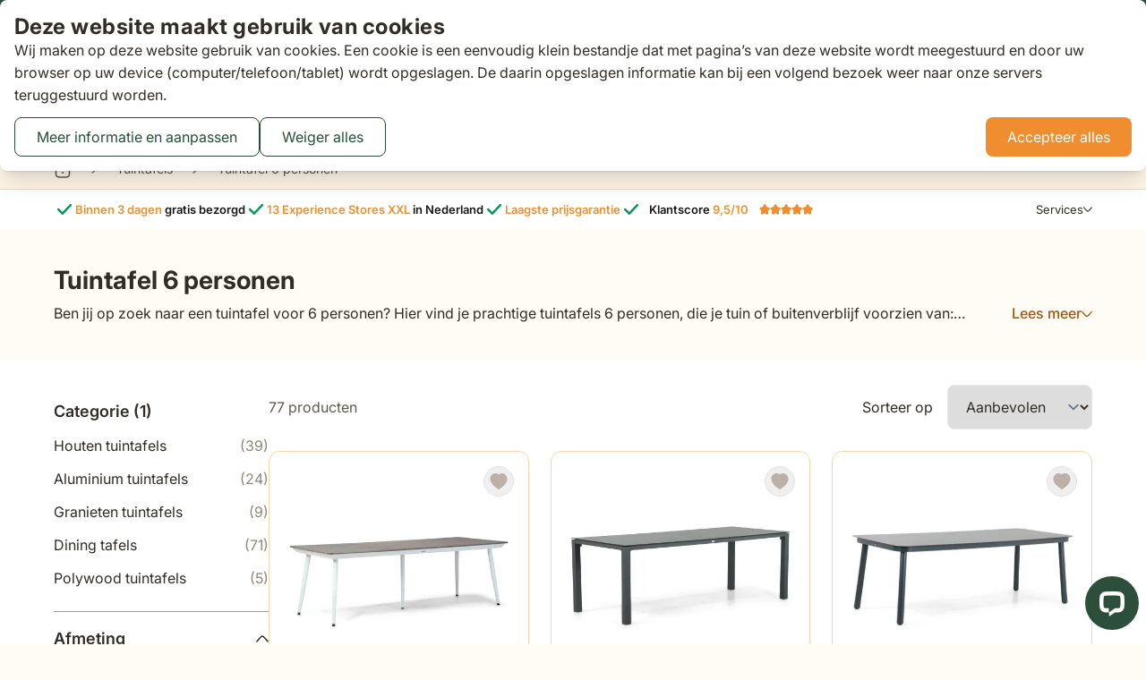

--- FILE ---
content_type: application/javascript
request_url: https://www.tuinmeubelshop.nl/static/version1764874560/frontend/VanDerGarde/Hyva/nl_NL/Magento_Theme/js/scroll-snap-extensions.min.js
body_size: 1437
content:
function pxToNumber(t,s){const e=parseFloat(t.replace("px",""));return Number.isNaN(e)?s:e}export class ScrollSnapExtensions{easing=function(t){return Math.min(1,1.01-Math.pow(2,-20*t))};progress=0;currentSlide=0;#t=0;slider;track;#s=null;#e=!1;#i=0;#n=0;#r=!1;#l=new AbortController;#o=new AbortController;#a={gap:0,paddingLeft:0,paddingRight:0,max:0};#d=null;constructor(t,s={}){this.slider=t,this.#o=new AbortController;const e=this.slider.querySelector(s.trackSelector??".track");if(!(e instanceof HTMLElement))throw new Error("Track element not found");this.track=e,this.nextButtons=document.querySelectorAll(s.nextButtonSelector?`${s.nextButtonSelector}[aria-controls="${t.id}"]`:`.emico-slider-next[aria-controls="${t.id}"]`),this.previousButtons=document.querySelectorAll(s.previousButtonSelector?`${s.previousButtonSelector}[aria-controls="${t.id}"]`:`.emico-slider-previous[aria-controls="${t.id}"]`);const i=[...Array.from(this.nextButtons),...Array.from(this.previousButtons)],n={passive:!0,signal:this.#o.signal};this.nextButtons.forEach((t=>{t.addEventListener("click",(()=>{this.nextSlide()}),n)})),this.previousButtons.forEach((t=>{t.addEventListener("click",(()=>{this.previousSlide()}),n)})),requestAnimationFrame((()=>{this.updateDimensions()})),window.addEventListener("resize",this.updateDimensions.bind(this),n),this.slider.addEventListener("update",this.onEnd.bind(this),n),import.meta.hot&&import.meta.hot.accept((s=>{this.destroy(),new s.ScrollSnapExtensions(t)})),window.matchMedia("(pointer: coarse)").matches||(this.slider.parentElement?.classList.toggle("show-next",this.slider.scrollLeft+this.slider.clientWidth!==this.track.clientWidth),this.slider.addEventListener("mousedown",(t=>{t.preventDefault(),this.#e=!0,this.#i=t.pageX,this.slider.style.scrollSnapType="unset",this.slider.style.cursor="grabbing",this.#h()}),{passive:!1,signal:this.#o.signal}),this.slider.addEventListener("scroll",(()=>{const{paddingLeft:t,paddingRight:s,gap:e}=this.#a;let{max:n}=this.#a;this.progress=this.slider.scrollLeft/n,n+=t+s+e*this.getSlides().length;const r=this.slider.scrollLeft/n;this.currentSlide=Math.round(this.getSlides().length*r),i.forEach((t=>{t.setAttribute("aria-valuenow",String(100*this.progress|0))})),this.onEnd()}),n))}updateDimensions(){const t=getComputedStyle(this.track),s=pxToNumber(t.paddingLeft,0),e=pxToNumber(t.paddingRight,0),i=pxToNumber(t.columnGap,0);let n=this.slider.scrollWidth-this.slider.clientWidth;this.#a={gap:i,paddingLeft:s,paddingRight:e,max:n},this.#d=null}destroy(){this.#o.abort("Destroyed")}updateSlides(){return this.#s=Array.from(this.track.children),this.#s}getSlides(){return this.#s??this.updateSlides()}getAlignment(){if(null!==this.#d)return this.#d;const t=this.getSlides()[0];return t?(this.#d=window.getComputedStyle(t).scrollSnapAlign?.split(" ")[0],this.#d):this.#d}nextSlide(){const t=this.getSlides()[this.currentSlide];if(!t)return;const s=t.offsetWidth;this.slider.scrollBy({left:s,behavior:"smooth"}),this.onEnd()}previousSlide(){const t=this.getSlides()[this.currentSlide-1];if(!t)return;const s=t.offsetWidth;this.slider.scrollBy({left:-s,behavior:"smooth"}),this.onEnd()}gotoSlide(t){const s=this.getSlides().at(t)??this.getSlides().at(-1);if(s&&s instanceof HTMLElement){const t=s.offsetLeft;this.slider.scrollTo({left:t,behavior:"smooth"}),this.onEnd()}}moveBy(t){const s=Math.abs(t),e=Math.sign(t);if(Math.abs(t)<.01)return;const i=.95,n=s*(1-i**Math.ceil(Math.log(1/s)/Math.log(i)))/(1-i)*e,r=this.slider,l=r.scrollLeft;r.style.scrollSnapType="x mandatory",r.scrollLeft+=n;const o=r.scrollLeft;r.style.scrollSnapType="unset",r.scrollLeft=l;const a=o-l;let d=0;const h=()=>{this.#e||(r.scrollLeft=l+this.easing(d)*a,d+=.01,d>=1?r.style.scrollSnapType="x mandatory":requestAnimationFrame(h))};h()}stop(){this.#l.abort("Slider stopped")}onEnd(){const t=Math.ceil(this.slider.scrollLeft+this.slider.clientWidth)<Math.floor(this.track.clientWidth-1),s=this.slider.scrollLeft>1;this.slider.parentElement?.classList.toggle("show-next",t),this.slider.parentElement?.classList.toggle("show-previous",s)}#h(){const t=new AbortController;this.#l=t,window.addEventListener("mouseup",(t=>{t.preventDefault(),this.#e=!1,this.#t=0,this.#r&&(this.track.style.pointerEvents="unset",this.#r=!1);const s=Math.abs(this.#n),e=Math.sign(this.#n);this.slider.style.cursor="grab",this.moveBy(Math.max(s,2)*e),this.stop(),this.onEnd()}),{passive:!1,signal:t.signal}),window.addEventListener("mousemove",(t=>{if(!this.#e)return;const s=this.#i-t.pageX;this.#i=t.pageX,this.#n=s,this.slider.scrollBy({left:s,behavior:"auto"}),this.#t+=Math.abs(s),!this.#r&&this.#t>5&&(this.track.style.pointerEvents="none",this.#r=!0)}),{passive:!0,signal:t.signal})}}